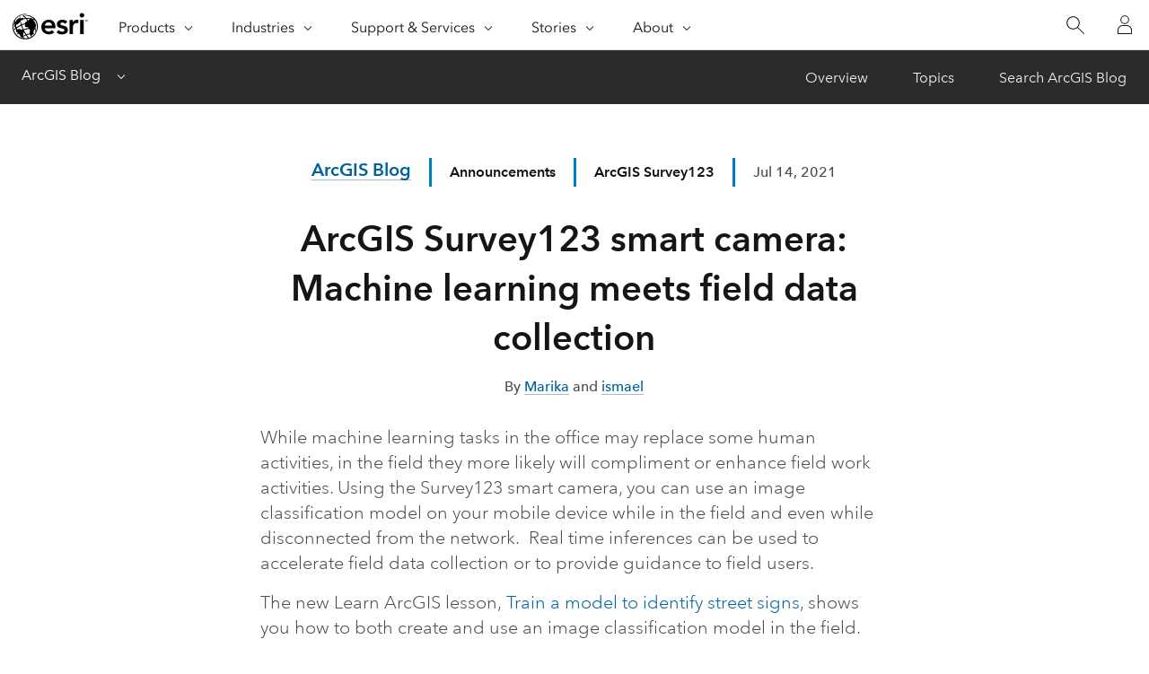

--- FILE ---
content_type: text/css
request_url: https://unpkg.com/react-virtualized-select@3.1.3/styles.css
body_size: -410
content:
.VirtualSelectGrid {
  z-index: 1;
}

.VirtualizedSelectOption {
  display: -webkit-box;
  display: -ms-flexbox;
  display: flex;
  -webkit-box-align: center;
      -ms-flex-align: center;
          align-items: center;
  padding: 0 .5rem;
  cursor: pointer;
}
.VirtualizedSelectFocusedOption {
  background-color: rgba(0, 126, 255, 0.1);
}
.VirtualizedSelectDisabledOption {
  opacity: 0.5;
}
.VirtualizedSelectSelectedOption {
  font-weight: bold;
}
